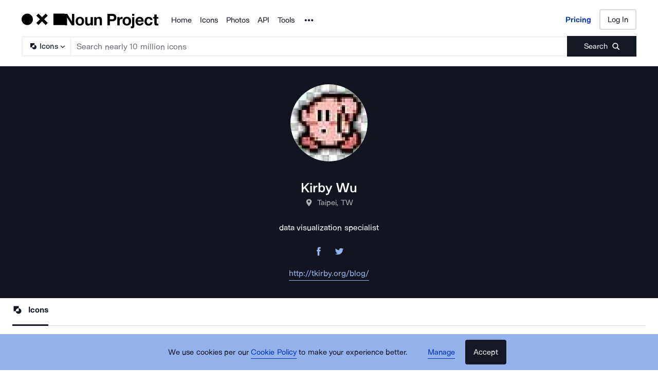

--- FILE ---
content_type: application/javascript; charset=UTF-8
request_url: https://thenounproject.com/_next/static/chunks/pages/creator/%5Busername%5D-f9ed71b0844743e2.js
body_size: 11530
content:
try{let e="undefined"!=typeof window?window:"undefined"!=typeof global?global:"undefined"!=typeof globalThis?globalThis:"undefined"!=typeof self?self:{},t=(new e.Error).stack;t&&(e._sentryDebugIds=e._sentryDebugIds||{},e._sentryDebugIds[t]="4db513ef-2800-48d9-a972-34094bc03e5a",e._sentryDebugIdIdentifier="sentry-dbid-4db513ef-2800-48d9-a972-34094bc03e5a")}catch(e){}(self.webpackChunk_N_E=self.webpackChunk_N_E||[]).push([[9691],{39066:function(e,t,n){"use strict";var i=n(47986);function r(e,t){var n;return!1!==e.fullWidthBreakoutRowCadence&&(t._rows.length+1)%e.fullWidthBreakoutRowCadence==0&&(n=!0),new i({top:t._containerHeight,left:e.containerPadding.left,width:e.containerWidth-e.containerPadding.left-e.containerPadding.right,spacing:e.boxSpacing.horizontal,targetRowHeight:e.targetRowHeight,targetRowHeightTolerance:e.targetRowHeightTolerance,edgeCaseMinRowHeight:.5*e.targetRowHeight,edgeCaseMaxRowHeight:2*e.targetRowHeight,rightToLeft:!1,isBreakoutRow:n,widowLayoutStyle:e.widowLayoutStyle})}function a(e,t,n){return t._rows.push(n),t._layoutItems=t._layoutItems.concat(n.getItems()),t._containerHeight+=n.height+e.boxSpacing.vertical,n.items}e.exports=function(e,t){var n,i,o,l,s,c,u={},d={},m={},h={};return u=Object.assign({containerWidth:1060,containerPadding:10,boxSpacing:10,targetRowHeight:320,targetRowHeightTolerance:.25,maxNumRows:Number.POSITIVE_INFINITY,forceAspectRatio:!1,showWidows:!0,fullWidthBreakoutRowCadence:!1,widowLayoutStyle:"left"},t=t||{}),m.top=isNaN(parseFloat(u.containerPadding.top))?u.containerPadding:u.containerPadding.top,m.right=isNaN(parseFloat(u.containerPadding.right))?u.containerPadding:u.containerPadding.right,m.bottom=isNaN(parseFloat(u.containerPadding.bottom))?u.containerPadding:u.containerPadding.bottom,m.left=isNaN(parseFloat(u.containerPadding.left))?u.containerPadding:u.containerPadding.left,h.horizontal=isNaN(parseFloat(u.boxSpacing.horizontal))?u.boxSpacing:u.boxSpacing.horizontal,h.vertical=isNaN(parseFloat(u.boxSpacing.vertical))?u.boxSpacing:u.boxSpacing.vertical,u.containerPadding=m,u.boxSpacing=h,d._layoutItems=[],d._awakeItems=[],d._inViewportItems=[],d._leadingOrphans=[],d._trailingOrphans=[],d._containerHeight=u.containerPadding.top,d._rows=[],d._orphans=[],u._widowCount=0,n=u,i=e.map(function(e){return e.width&&e.height?{aspectRatio:e.width/e.height}:{aspectRatio:e}}),c=[],n.forceAspectRatio&&i.forEach(function(e){e.forcedAspectRatio=!0,e.aspectRatio=n.forceAspectRatio}),i.some(function(e,t){if(isNaN(e.aspectRatio))throw Error("Item "+t+" has an invalid aspect ratio");if(l||(l=r(n,d)),o=l.addItem(e),l.isLayoutComplete()){if(c=c.concat(a(n,d,l)),d._rows.length>=n.maxNumRows)return l=null,!0;if(l=r(n,d),!o&&(o=l.addItem(e),l.isLayoutComplete())){if(c=c.concat(a(n,d,l)),d._rows.length>=n.maxNumRows)return l=null,!0;l=r(n,d)}}}),l&&l.getItems().length&&n.showWidows&&(d._rows.length?(s=d._rows[d._rows.length-1].isBreakoutRow?d._rows[d._rows.length-1].targetRowHeight:d._rows[d._rows.length-1].height,l.forceComplete(!1,s)):l.forceComplete(!1),c=c.concat(a(n,d,l)),n._widowCount=l.getItems().length),d._containerHeight=d._containerHeight-n.boxSpacing.vertical,d._containerHeight=d._containerHeight+n.containerPadding.bottom,{containerHeight:d._containerHeight,widowCount:n._widowCount,boxes:d._layoutItems}}},47986:function(e){(e.exports=function(e){this.top=e.top,this.left=e.left,this.width=e.width,this.spacing=e.spacing,this.targetRowHeight=e.targetRowHeight,this.targetRowHeightTolerance=e.targetRowHeightTolerance,this.minAspectRatio=this.width/e.targetRowHeight*(1-e.targetRowHeightTolerance),this.maxAspectRatio=this.width/e.targetRowHeight*(1+e.targetRowHeightTolerance),this.edgeCaseMinRowHeight=e.edgeCaseMinRowHeight,this.edgeCaseMaxRowHeight=e.edgeCaseMaxRowHeight,this.widowLayoutStyle=e.widowLayoutStyle,this.isBreakoutRow=e.isBreakoutRow,this.items=[],this.height=0}).prototype={addItem:function(e){var t,n,i=this.items.concat(e),r=this.width-(i.length-1)*this.spacing,a=i.reduce(function(e,t){return e+t.aspectRatio},0),o=r/this.targetRowHeight;return this.isBreakoutRow&&0===this.items.length&&e.aspectRatio>=1?(this.items.push(e),this.completeLayout(r/e.aspectRatio,"justify"),!0):a<this.minAspectRatio?(this.items.push(Object.assign({},e)),!0):a>this.maxAspectRatio?0===this.items.length?(this.items.push(Object.assign({},e)),this.completeLayout(r/a,"justify"),!0):(t=this.width-(this.items.length-1)*this.spacing,Math.abs(a-o)>Math.abs((n=this.items.reduce(function(e,t){return e+t.aspectRatio},0))-t/this.targetRowHeight))?(this.completeLayout(t/n,"justify"),!1):(this.items.push(Object.assign({},e)),this.completeLayout(r/a,"justify"),!0):(this.items.push(Object.assign({},e)),this.completeLayout(r/a,"justify"),!0)},isLayoutComplete:function(){return this.height>0},completeLayout:function(e,t){var n,i,r,a,o,l,s=this.left,c=this.width-(this.items.length-1)*this.spacing;(void 0===t||0>["justify","center","left"].indexOf(t))&&(t="left"),i=Math.max(this.edgeCaseMinRowHeight,Math.min(e,this.edgeCaseMaxRowHeight)),e!==i?(this.height=i,n=c/i/(c/e)):(this.height=e,n=1),this.items.forEach(function(e){e.top=this.top,e.width=e.aspectRatio*this.height*n,e.height=this.height,e.left=s,s+=e.width+this.spacing},this),"justify"===t?(s-=this.spacing+this.left,r=(s-this.width)/this.items.length,a=this.items.map(function(e,t){return Math.round((t+1)*r)}),1===this.items.length?(o=this.items[0],o.width-=Math.round(r)):this.items.forEach(function(e,t){t>0?(e.left-=a[t-1],e.width-=a[t]-a[t-1]):e.width-=a[t]})):"center"===t&&(l=(this.width-s)/2,this.items.forEach(function(e){e.left+=l+this.spacing},this))},forceComplete:function(e,t){"number"==typeof t?this.completeLayout(t,this.widowLayoutStyle):this.completeLayout(this.targetRowHeight,this.widowLayoutStyle)},getItems:function(){return this.items}}},27879:function(e,t,n){"use strict";var i=n(67294),r=n(99008),a=n(87583),o=n(1750),l=a.default.div.withConfig({displayName:"PremiumBadge__Badge",componentId:"sc-1mh4f7d-0"})(["display:flex;position:absolute;top:0.5rem;left:0.5rem;gap:0.5rem;background-color:rgb(0 0 0 / 0.8);color:",";padding:0.25rem 0.5rem;border-radius:4px;pointer-events:none;z-index:1;"],r.ZP.secondary.sunshine);t.Z=function(){return i.createElement(l,null,i.createElement(o.Z,{size:"sm"}),i.createElement("div",null,"Premium"))}},1750:function(e,t,n){"use strict";n(34338),n(60429);var i,r,a,o=n(67294),l=n(45697),s=n.n(l),c=n(87583),u=(i=c.css,r=function(e,t){return e&&"number"==typeof e.width&&"number"==typeof e.height?e:e&&t[e]?t[e]:{width:"16",height:"16"}},{getCss:a=function(e,t,n,a,o){if(o)return"";var l=r(e,t),s=n&&a?"".concat(a,"{ fill: ").concat(n,"; }"):"";return i(["width:","px;height:","px;",""],l.width,l.height,s)},getDimensions:r,propsToCss:function(e){return a(e.size,e.sizes,e.fillColor,e.fillColorRule,e.noStyles)},sanitizeSizes:function(e){return Object.defineProperty(e,"toString",{value:function(){return""},enumerable:!1})}}),d=u.getDimensions,m=u.getCss,h=u.propsToCss,p=(0,u.sanitizeSizes)({xs:{width:14,height:14},sm:{width:16,height:16},md:{width:20,height:20},lg:{width:24,height:24},xl:{width:40,height:40}}),f=c.default.svg.withConfig({displayName:"Crown__Image",componentId:"sc-tlnsu9-0"})(["",""],h),g=o.createElement(o.Fragment,null,o.createElement("path",{id:"Vector",d:"M11.2645 7.17272L8.42748 2.26368C8.33188 2.09878 8.1729 2 8.00278 2C7.83276 2 7.67379 2.09878 7.57818 2.26368L4.73804 7.17272C4.65338 7.31994 4.51769 7.41586 4.3671 7.43486C4.21663 7.45386 4.06655 7.3939 3.9572 7.27114L1.87303 4.91142C1.76873 4.79127 1.62565 4.72906 1.47972 4.74022C1.33381 4.7515 1.19893 4.83508 1.10889 4.97018C1.01887 5.10517 0.982215 5.27886 1.00814 5.44757L1.90726 12.6689C1.95414 13.0387 2.11282 13.3766 2.35433 13.6209C2.59584 13.8652 2.90408 13.9998 3.22307 14H12.7794C13.0984 13.9998 13.4066 13.8652 13.6481 13.6209C13.8896 13.3766 14.0483 13.0387 14.0952 12.6689L14.9943 5.44757C15.0157 5.28052 14.9762 5.11063 14.8856 4.97945C14.7949 4.84815 14.6614 4.76765 14.5176 4.75744C14.3738 4.74735 14.2329 4.8085 14.1294 4.92603L12.0453 7.27114C11.9359 7.3939 11.7858 7.45385 11.6354 7.43485C11.4848 7.41586 11.3492 7.31994 11.2645 7.17272Z",fill:"currentColor"}));f.propTypes={fillColor:s().string,fillColorRule:s().string,viewBox:s().string.isRequired,children:s().node.isRequired,size:s().oneOfType([s().string,s().shape({height:s().number.isRequired,width:s().number.isRequired})]),sizes:s().shape({height:s().number,width:s().number})},t.Z=Object.assign(f,{getDimensions:d,getCss:m,defaultProps:{children:g,viewBox:"0 0 16 16",fillColor:null,fillColorRule:"&&& path, &&& use, &&& g, &&& circle",sizes:p,size:null},displayName:"Menu"})},86900:function(e,t,n){"use strict";n.d(t,{Z:function(){return d}});var i=n(67294),r=n(45697),a=n.n(r),o=n(87583),l=n(99008),s=(0,o.keyframes)(["0%{background-color:",";}75%{background-color:",";}"],l.ZP.primary.whisker,l.ZP.primary.scheifer),c=o.default.div.withConfig({displayName:"styles__SkeletonBox",componentId:"sc-1lno42v-0"})(["position:relative;overflow:hidden;background-color:",";border-radius:",";animation:","s "," infinite;width:",";height:",";"],l.ZP.primary.whisker,function(e){return e.isCircle?"50%":0},function(e){return e.animationSpeedMs},s,function(e){return e.width},function(e){return e.height}),u=function(e){var t=e.width,n=e.height,r=e.isCircle,a=e.animationSpeedMs,o=e.className;return i.createElement(c,{className:o,width:t,height:n,isCircle:void 0!==r&&r,animationSpeedMs:void 0===a?2:a})};u.propTypes={width:a().string.isRequired,height:a().string.isRequired,isCircle:a().bool,animationSpeedMs:a().number,className:a().string};var d=u=(0,o.default)(u).withConfig({displayName:"Skeleton",componentId:"sc-6g9v73-0"})([""])},9508:function(e,t,n){"use strict";n.d(t,{Z:function(){return w}});var i=n(67294),r=n(87583),a=n(45697),o=n.n(a),l=n(84694);n(50886),n(60228),n(67602),n(41792),n(34338);var s=n(83935),c=n(99008),u=n(25153),d=r.default.a.withConfig({displayName:"styles__AnchorLink",componentId:"sc-1tspfp8-0"})([""]),m=r.default.div.withConfig({displayName:"styles__IconGridItemContainer",componentId:"sc-1tspfp8-1"})(["display:inline-flex;align-items:center;justify-content:center;background-color:",";width:100%;height:100%;","{height:61.475%;width:61.475%;}@media (max-width:","){","{height:58.62%;width:58.62%;}}@media (max-width:","){","{height:45.58%;width:45.58%;}}"],c.ZP.primary.diamond,s.Z,u.Z.beforeDesktop.rem,s.Z,u.Z.beforeTablet.rem,s.Z),h=function(e){var t=e.iconId,n=e.iconTitle,r=e.iconPreviewUrl,a=e.iconDetailPermalink;return i.createElement(d,{href:a},i.createElement(m,null,i.createElement(s.Z,{imageSrc:r,srText:"".concat(n," Icon ").concat(t),preventPointerEvents:!0})))};h.propTypes={iconId:o().string.isRequired,iconTitle:o().string.isRequired,iconPreviewUrl:o().string.isRequired,iconDetailPermalink:o().string.isRequired};var p=n(86900),f=function(){return i.createElement(m,null,i.createElement(p.Z,{width:"100%",height:"100%"}))},g=n(51384),y=function(e){var t=e.className,n=e.iconData,r=e.numberOfColumns,a=e.gridSpacingSize,o=void 0===a?(0,g.Mr)({px:24}):a;return i.createElement(l.Z,{"data-testid":"icon-grid",className:t,gridItemContent:(void 0===n?[]:n).map(function(e){var t="";return e.thumbnails.thumbnail200&&(t=e.thumbnails.thumbnail200),e.showSkeleton?i.createElement(f,null):i.createElement(h,{key:e.id,iconId:e.id,iconTitle:e.title,iconPreviewUrl:t,iconDetailPermalink:e.url})}),numberOfColumns:void 0===r?5:r,gridSpacingSize:o})};(y=(0,r.default)(y).withConfig({displayName:"IconGrid",componentId:"sc-hnxekt-0"})([""])).propTypes={className:o().string,iconData:o().arrayOf(o().shape({id:o().string.isRequired,url:o().string.isRequired,title:o().string,thumbnails:o().shape({thumbnail200:o().string.isRequired})})).isRequired,numberOfColumns:o().number.isRequired,gridSpacingSize:o().string.isRequired};var w=y},41341:function(e,t,n){"use strict";n.d(t,{fM:function(){return i},v0:function(){return r},xM:function(){return o},xw:function(){return a}});var i="SAVE_PHOTOS_TO_FAVORITES",r="SAVE_ICON_SETS_TO_FAVORITES",a="CPRO_TEAM_CHECKOUT",o="CPRO_TEAM_UPGRADE"},55130:function(e,t,n){"use strict";n(55791),n(38077),n(97195),n(60228),n(67602),n(16054),n(53476),n(67294);var i=n(68751);t.Z=function(e){var t=null,n=(0,i.xJ)();n&&Array.isArray(n.featureFlags)&&(t=n.featureFlags);var r=(0,i.qM)();if(!t&&r&&Array.isArray(r.feature_flags)&&(t=r.feature_flags),!Array.isArray(t)||!t.length)return!1;if("string"==typeof e)e=[e];else if(!Array.isArray(e))return!1;return!!(e=e.filter(function(e){return"string"==typeof e&&e})).length&&e.every(function(e){return -1!==t.indexOf(e)})}},61760:function(e,t,n){"use strict";n(59749),n(86544),n(84254),n(21057),n(68932),n(77049),n(752),n(70560),n(89730),n(34284),n(60228),n(64043),n(7409),n(12826),n(21694),n(76265);var i=n(67294),r=n(40999),a=n(25153);function o(e,t){return function(e){if(Array.isArray(e))return e}(e)||function(e,t){var n=null==e?null:"undefined"!=typeof Symbol&&e[Symbol.iterator]||e["@@iterator"];if(null!=n){var i,r,a,o,l=[],s=!0,c=!1;try{if(a=(n=n.call(e)).next,0===t){if(Object(n)!==n)return;s=!1}else for(;!(s=(i=a.call(n)).done)&&(l.push(i.value),l.length!==t);s=!0);}catch(e){c=!0,r=e}finally{try{if(!s&&null!=n.return&&(o=n.return(),Object(o)!==o))return}finally{if(c)throw r}}return l}}(e,t)||function(e,t){if(e){if("string"==typeof e)return l(e,t);var n=Object.prototype.toString.call(e).slice(8,-1);if("Object"===n&&e.constructor&&(n=e.constructor.name),"Map"===n||"Set"===n)return Array.from(e);if("Arguments"===n||/^(?:Ui|I)nt(?:8|16|32)(?:Clamped)?Array$/.test(n))return l(e,t)}}(e,t)||function(){throw TypeError("Invalid attempt to destructure non-iterable instance.\nIn order to be iterable, non-array objects must have a [Symbol.iterator]() method.")}()}function l(e,t){(null==t||t>e.length)&&(t=e.length);for(var n=0,i=Array(t);n<t;n++)i[n]=e[n];return i}t.Z=function(){var e=o((0,i.useState)(void 0),2),t=e[0],n=e[1],l=o((0,i.useState)(void 0),2),s=l[0],c=l[1],u=!!t&&t<=a.Z.beforeTablet.px,d=!!t&&t<=a.Z.beforeDesktop.px,m=!!t&&t>=a.Z.desktop.px;return(0,r.Z)(function(){var e=function(){n(window.innerWidth),c(window.innerHeight)};return window.addEventListener("resize",e),e(),function(){return window.removeEventListener("resize",e)}},[]),{browserWidth:t,browserHeight:s,isMobile:u,isTablet:d,isDesktop:m}}},20636:function(e,t,n){"use strict";n.r(t),n.d(t,{__N_SSP:function(){return e8},default:function(){return e9}});var i,r,a,o,l,s,c=n(67294),u=n(89647);n(59749),n(86544),n(34338),n(70560),n(34284),n(64043),n(57267);var d=n(49507),m=n(51255);n(39772);var h=n(11163),p=n(11454),f=n(81920);n(84254),n(21057),n(68932),n(77049),n(752),n(50886),n(89730),n(60228),n(7409),n(12826),n(21694),n(67602),n(41792),n(76265);var g=n(87583),y=n(46441),w=n(45697),b=n.n(w),v=n(68188),C=n(51384),x=n(99008),E=n(81151),R=n(25153),_=g.default.button.withConfig({displayName:"styles__TabContainer",componentId:"sc-hrpdeg-0"})(["border:none;background-color:transparent;text-decoration:none;display:inline-flex;align-items:center;padding:"," 0 ",";cursor:",";border-bottom-width:3px;border-bottom-style:solid;&:focus{outline:3px solid ",";transition:all ",";}&,&:hover,&:visited{border-bottom-color:",";}&:not(:last-child){margin-right:",";}@media (max-width:","){&:not(:last-child){margin-right:",";}}transition:all ",";"],(0,C.Mr)({px:10}),(0,C.Mr)({px:16}),function(e){return e.isActive?"default":"pointer"},x.M6,E.s,function(e){return e.isActive?x.ZP.secondary.orca:"transparent"},(0,C.Mr)({px:42.5}),R.Z.beforeTablet.rem,(0,C.Mr)({px:40}),E.s),S=(0,g.default)(v.Z).attrs({size:"lg"}).withConfig({displayName:"styles__TabText",componentId:"sc-hrpdeg-1"})(["margin-left:",";@media (max-width:","){margin-left:0;}"],(0,C.Mr)({px:10.5}),R.Z.beforeTablet.rem),k=g.default.div.withConfig({displayName:"styles__TabsContainer",componentId:"sc-hrpdeg-2"})(["box-shadow:inset 0px -1px 0px ",";@media (max-width:","){scrollbar-width:none;&::-webkit-scrollbar{display:none;}white-space:nowrap;overflow-x:scroll;}"],x.ZP.primary.scheifer,R.Z.beforeTablet.rem),I=n(75380),Z=function(e){var t=e.icon,n=e.isActive,i=e.handleClick,r=e.children,a=(0,I.S)().browserWidth<=R.Z.beforeTablet.px,o=x.ZP.secondary.orca,l=x.ZP.secondary.oolong;return c.createElement(_,{isActive:n,onClick:function(e){e.preventDefault(),i()}},!a&&c.createElement(t,{fillColor:n?o:l,size:"md"}),c.createElement(S,{bold:n,copyColor:n?o:l},r))};function T(e,t){(null==t||t>e.length)&&(t=e.length);for(var n=0,i=Array(t);n<t;n++)i[n]=e[n];return i}Z.propTypes={icon:b().elementType.isRequired,isActive:b().bool,handleClick:b().func.isRequired,elementType:b().string,children:b().node.isRequired};var M=function(e){var t,n=e.onTabClick,i=e.tabData,r=e.defaultTabIndex,a=void 0===r?0:r,o=e.className,l=(0,y.k6)(),s=function(e){if(Array.isArray(e))return e}(t=(0,c.useState)(a))||function(e,t){var n=null==e?null:"undefined"!=typeof Symbol&&e[Symbol.iterator]||e["@@iterator"];if(null!=n){var i,r,a,o,l=[],s=!0,c=!1;try{for(a=(n=n.call(e)).next;!(s=(i=a.call(n)).done)&&(l.push(i.value),2!==l.length);s=!0);}catch(e){c=!0,r=e}finally{try{if(!s&&null!=n.return&&(o=n.return(),Object(o)!==o))return}finally{if(c)throw r}}return l}}(t,2)||function(e,t){if(e){if("string"==typeof e)return T(e,2);var n=Object.prototype.toString.call(e).slice(8,-1);if("Object"===n&&e.constructor&&(n=e.constructor.name),"Map"===n||"Set"===n)return Array.from(e);if("Arguments"===n||/^(?:Ui|I)nt(?:8|16|32)(?:Clamped)?Array$/.test(n))return T(e,2)}}(t,2)||function(){throw TypeError("Invalid attempt to destructure non-iterable instance.\nIn order to be iterable, non-array objects must have a [Symbol.iterator]() method.")}(),u=s[0],d=s[1];return(0,c.useEffect)(function(){if(u!==a){var e=i[u],t=e.useRouterLink,n=e.href;n&&(t?l.push(n):window.location.assign(n))}},[u]),c.createElement(k,{"data-testid":"tabs",className:o},i.map(function(e,t){return c.createElement(Z,{handleClick:function(){u!==t&&n&&n(t),d(t)},key:e.name,isActive:u===t,icon:e.icon},e.name)}))};M.propTypes={tabData:b().array.isRequired,defaultTabIndex:b().number,onTabClick:b().func};var P=M=(0,g.default)(M).withConfig({displayName:"Tabs",componentId:"sc-16on8zv-0"})([""]),N=n(50664),z=function(){var e,t,n=(0,h.useRouter)(),i=(0,u.v9)(N.mM),r=i.selectedTab,a=i.isIconCreator,o=i.isPhotoCreator,l=(0,u.I0)(),s=null==n||null===(e=n.query)||void 0===e?void 0:e.tab,d=null==n||null===(t=n.query)||void 0===t?void 0:t.username;if((0,c.useEffect)(function(){s&&s!==r&&l((0,N.x2)(s))},[s,r,l]),!r)return null;var m=[];a&&m.push({name:"Icons",icon:p.Z,tabId:N.K7.ICONS}),o&&m.push({name:"Photos",icon:f.Z,tabId:N.K7.PHOTOS});var g=m.findIndex(function(e){return e.tabId===(s||r)});return c.createElement(P,{tabData:m,defaultTabIndex:g,onTabClick:function(e){var t=m[e].tabId;null==n||n.replace("/creator/".concat(d,"/?tab=").concat(t),void 0,{scroll:!1})}})};n(60429);var O=(i=g.css,r=function(e,t){return e&&"number"==typeof e.width&&"number"==typeof e.height?e:e&&t[e]?t[e]:{width:"24",height:"24"}},{getCss:a=function(e,t,n,a,o){if(o)return"";var l=r(e,t),s=n&&a?"".concat(a,"{ fill: ").concat(n,"; }"):"";return i(["width:","px;height:","px;",""],l.width,l.height,s)},getDimensions:r,propsToCss:function(e){return a(e.size,e.sizes,e.fillColor,e.fillColorRule,e.noStyles)},sanitizeSizes:function(e){return Object.defineProperty(e,"toString",{value:function(){return""},enumerable:!1})}}),A=O.getDimensions,L=O.getCss,j=O.propsToCss,H=(0,O.sanitizeSizes)({xs:{width:14,height:14},sm:{width:16,height:16},md:{width:20,height:20},lg:{width:24,height:24},xl:{width:40,height:40}}),q=g.default.svg.withConfig({displayName:"Location__Image",componentId:"sc-1eeqepc-0"})(["",""],j),D=c.createElement(c.Fragment,null,c.createElement("path",{fill:x.ZP.secondary.orca,fillRule:"evenodd",d:"M4 9.112C4 5.183 7.584 2 12.002 2 16.419 2 20 5.184 20 9.113a6.441 6.441 0 01-.464 2.394c-1.449 4.233-5.866 9.56-7.169 11.075a.479.479 0 01-.73 0c-1.303-1.515-5.721-6.842-7.17-11.077-.269-.67-.43-1.389-.459-2.135l-.002-.054C4.003 9.246 4 9.178 4 9.112zM12 12a3 3 0 100-6 3 3 0 000 6z",clipRule:"evenodd",key:"key-0"}));q.propTypes={fillColor:b().string,fillColorRule:b().string,viewBox:b().string.isRequired,children:b().node.isRequired,size:b().oneOfType([b().string,b().shape({height:b().number.isRequired,width:b().number.isRequired})]),sizes:b().shape({height:b().number,width:b().number})};var F=Object.assign(q,{getDimensions:A,getCss:L,defaultProps:{children:D,viewBox:"0 0 24 24",fillColor:null,fillColorRule:"&&& path, &&& use, &&& g, &&& circle",sizes:H,size:null},displayName:"Location"}),B=n(10452),U=n(46100),W=n(55054),V=n(94308),G=n(21737),K=n(29539),$=(o=g.css,l=function(e,t){return e&&"number"==typeof e.width&&"number"==typeof e.height?e:e&&t[e]?t[e]:{width:"24",height:"24"}},{getCss:s=function(e,t,n,i,r){if(r)return"";var a=l(e,t),s=n&&i?"".concat(i,"{ fill: ").concat(n,"; }"):"";return o(["width:","px;height:","px;",""],a.width,a.height,s)},getDimensions:l,propsToCss:function(e){return s(e.size,e.sizes,e.fillColor,e.fillColorRule,e.noStyles)},sanitizeSizes:function(e){return Object.defineProperty(e,"toString",{value:function(){return""},enumerable:!1})}}),J=$.getDimensions,X=$.getCss,Y=$.propsToCss,Q=(0,$.sanitizeSizes)({xs:{width:14,height:14},sm:{width:16,height:16},md:{width:20,height:20},lg:{width:24,height:24},xl:{width:40,height:40}}),ee=g.default.svg.withConfig({displayName:"Linkedin__Image",componentId:"sc-8u3tj-0"})(["",""],Y),et=c.createElement(c.Fragment,null,c.createElement("path",{fill:x.ZP.secondary.orca,fillRule:"evenodd",d:"M4.322 3C3.592 3 3 3.577 3 4.29v15.42c0 .713.592 1.29 1.322 1.29h15.243c.73 0 1.322-.577 1.322-1.29V4.29c0-.713-.592-1.29-1.322-1.29H4.322zm4.1 15.068V9.94H5.72v8.128h2.702zM7.072 8.83c.941 0 1.528-.624 1.528-1.404-.018-.798-.587-1.405-1.511-1.405-.924 0-1.528.607-1.528 1.405 0 .78.586 1.404 1.493 1.404h.017zm2.845 9.238h2.701v-4.54c0-.242.018-.485.09-.659.195-.485.64-.988 1.386-.988.977 0 1.368.746 1.368 1.838v4.349h2.701v-4.66c0-2.497-1.332-3.66-3.11-3.66-1.433 0-2.076.789-2.435 1.342V9.94H9.917c.035.762 0 8.128 0 8.128zm2.701-6.978v.028H12.6l.018-.028z",clipRule:"evenodd",key:"key-0"}));ee.propTypes={fillColor:b().string,fillColorRule:b().string,viewBox:b().string.isRequired,children:b().node.isRequired,size:b().oneOfType([b().string,b().shape({height:b().number.isRequired,width:b().number.isRequired})]),sizes:b().shape({height:b().number,width:b().number})};var en=Object.assign(ee,{getDimensions:J,getCss:X,defaultProps:{children:et,viewBox:"0 0 24 24",fillColor:null,fillColorRule:"&&& path, &&& use, &&& g, &&& circle",sizes:Q,size:null},displayName:"Linkedin"}),ei=n(11521),er=g.default.img.withConfig({displayName:"styles__Avatar",componentId:"sc-1fhe2wx-0"})(["width:",";height:",";border-radius:50%;margin-bottom:",";@media (max-width:","){margin-bottom:",";}@media (max-width:","){margin-bottom:",";}"],(0,C.Mr)({px:150}),(0,C.Mr)({px:150}),(0,C.Mr)({px:32}),R.Z.beforeDesktop.rem,(0,C.Mr)({px:28}),R.Z.beforeTablet.rem,(0,C.Mr)({px:24})),ea=(0,g.default)(B.Z).attrs({size:"lg",type:"h1",headingColor:x.ZP.primary.snow}).withConfig({displayName:"styles__Name",componentId:"sc-1fhe2wx-1"})(["text-align:center;"]);g.default.a.withConfig({displayName:"styles__Website",componentId:"sc-1fhe2wx-2"})(["text-decoration:none;","{"," &:hover{","}}color:",";"],v.Z,ei.pF,ei.v2,x.ZP.secondary.orca);var eo=(0,g.default)(v.Z).attrs({size:"lg",type:"p",copyColor:x.ZP.primary.snow}).withConfig({displayName:"styles__Description",componentId:"sc-1fhe2wx-3"})(["max-width:",";text-align:center;margin:0 auto ",";"],(0,C.Mr)({px:710}),(0,C.Mr)({px:24})),el=(0,g.default)(v.Z).attrs({size:"md",type:"span",copyColor:x.ZP.secondary.dolphin}).withConfig({displayName:"styles__LocationText",componentId:"sc-1fhe2wx-4"})([""]),es=g.default.div.withConfig({displayName:"styles__Location",componentId:"sc-1fhe2wx-5"})(["text-align:center;display:inline-flex;align-items:center;","{margin-right:",";}"],F,(0,C.Mr)({px:8})),ec=g.default.div.withConfig({displayName:"styles__Socials",componentId:"sc-1fhe2wx-6"})(["margin-bottom:",";& > *:not(:last-child){margin-right:",";}a{text-decoration:none;"," path,"," path,"," path,"," path,"," path,"," path{transition:all ",";}&:hover{"," path,"," path,"," path,"," path,"," path,"," path{fill:",";transition:all ",";}}}"],(0,C.Mr)({px:16}),(0,C.Mr)({px:20}),W.Z,K.Z,U.Z,V.Z,en,G.Z,E.s,W.Z,K.Z,U.Z,V.Z,en,G.Z,x.ZP.primary.diamond,E.s),eu=g.default.div.withConfig({displayName:"styles__NameAndLocationContainer",componentId:"sc-1fhe2wx-7"})(["margin-bottom:",";"],(0,C.Mr)({px:24})),ed=g.default.div.withConfig({displayName:"styles__SocialsContainer",componentId:"sc-1fhe2wx-8"})(["text-align:center;"]),em=(0,g.default)(m.Z).attrs({"data-testid":"profile-header",topSpacing:"2xl",bottomSpacing:"2xl",textColor:x.ZP.secondary.orca,bgColor:x.ZP.secondary.cosmic}).withConfig({displayName:"styles__Container",componentId:"sc-1fhe2wx-9"})(["text-align:center;"]),eh=function(){var e=(0,u.v9)(N.mM).info,t=e.city,n=e.country;if(!t&&!n)return null;var i="";return t&&!n&&(i=t),!t&&n&&(i=n),t&&n&&(i="".concat(t,", ").concat(n)),c.createElement(es,null,c.createElement(F,{fillColor:x.ZP.secondary.dolphin,size:"sm"}),c.createElement(el,null,i))},ep=n(35246),ef=function(){var e=(0,u.v9)(N.mM).info,t=e.facebook,n=e.twitter,i=e.dribbble,r=e.behance,a=e.linkedin,o=e.instagram,l=e.website,s={fillColor:x.ZP.accent.darkMode.suenosBuenos,size:"md"};return c.createElement(c.Fragment,null,c.createElement(ec,null,t&&c.createElement("a",{"data-testid":"facebook-link",href:"https://www.facebook.com/".concat(t),target:"_blank",title:"Creator Facebook username ".concat(t)},c.createElement(W.Z,s)),n&&c.createElement("a",{"data-testid":"twitter-link",href:"https://www.twitter.com/".concat(n),target:"_blank",title:"Creator Twitter username ".concat(n)},c.createElement(K.Z,s)),i&&c.createElement("a",{"data-testid":"dribbble-link",href:"https://www.dribbble.com/".concat(i),target:"_blank",title:"Creator Dribbble username ".concat(i)},c.createElement(V.Z,s)),r&&c.createElement("a",{"data-testid":"behance-link",href:"https://www.behance.net/".concat(r),target:"_blank",title:"Creator Behance username ".concat(r)},c.createElement(U.Z,s)),a&&c.createElement("a",{"data-testid":"linkedin-link",href:"https://www.linkedin.com/".concat(a),target:"_blank",title:"Creator LinkedIn username ".concat(a)},c.createElement(en,s)),o&&c.createElement("a",{"data-testid":"instagram-link",href:"https://www.instagram.com/".concat(o),target:"_blank",title:"Creator Instagram username ".concat(o)},c.createElement(G.Z,s))),l&&c.createElement("div",null,c.createElement(ep.Z,{"data-testid":"website-link",href:"".concat(l),target:"_blank",title:"Creator Website",styleType:"primary",size:"lg",darkMode:!0},l)))},eg=function(){var e=(0,u.v9)(N.mM).info,t=e.name,n=e.username,i=e.avatarUrl,r=e.description;return c.createElement(em,null,c.createElement(er,{src:i,alt:"".concat(n," avatar")}),c.createElement(eu,null,c.createElement(ea,null,t||n),c.createElement(eh,null)),r&&c.createElement(eo,null,r),c.createElement(ed,null,c.createElement(ef,null)))};n(78150),n(48324);var ey=n(9995),ew=function(e){var t=e.items,n=e.totalCount,i=e.LoadMore,r=e.isLink,a=t.length<n;return c.createElement(c.Fragment,null,c.createElement(eb,{items:t,isLink:r}),a&&c.createElement(i,null))},eb=c.memo(function(e){var t=e.items,n=e.isLink;return c.createElement(ey.Z,{collections:t,isLink:n})},function(e,t){var n=e.items.map(function(e){return e.id}),i=t.items.map(function(e){return e.id});return JSON.stringify(n)===JSON.stringify(i)});ew.propTypes={items:b().array.isRequired,totalCount:b().number.isRequired,LoadMore:b().func.isRequired,isLink:b().bool},n(86466);var ev=n(82032),eC=n(5183),ex=n(91140),eE=n(18778),eR=(0,g.default)(m.Z).attrs({topSpacing:"2xl",bottomSpacing:"none",removeLeftRightPadding:!0}).withConfig({displayName:"styles__SubpageContainer",componentId:"sc-16hf9lk-0"})(["section:not(:last-child){margin-bottom:",";@media (max-width:","){margin-bottom:",";}@media (max-width:","){margin-bottom:",";}}"],(0,C.Mr)({px:48}),R.Z.beforeTablet.rem,(0,C.Mr)({px:40}),R.Z.beforeDesktop.rem,(0,C.Mr)({px:32})),e_=g.default.a.withConfig({displayName:"styles__StyledTextLink",componentId:"sc-16hf9lk-1"})(["",""],(0,eE.eq)({size:"md",styleType:"primary"})),eS=g.default.div.withConfig({displayName:"styles__SearchAndLinkContainer",componentId:"sc-16hf9lk-2"})(["display:flex;justify-content:",";align-items:center;margin-bottom:",";@media (max-width:","){margin-bottom:",";}@media (max-width:","){margin-bottom:",";}"],function(e){return e.noSearch?"flex-end":"space-between"},(0,C.Mr)({px:40}),R.Z.beforeDesktop.rem,(0,C.Mr)({px:36}),R.Z.beforeTablet.rem,(0,C.Mr)({px:32})),ek=g.default.div.withConfig({displayName:"styles__BrowseAllContent",componentId:"sc-16hf9lk-3"})(["display:flex;justify-content:center;"]),eI=(0,g.default)(eC.Z).withConfig({displayName:"styles__BrowseAllContentButton",componentId:"sc-16hf9lk-4"})(["margin:0 auto;margin-top:",";@media (max-width:","){margin-top:",";}@media (max-width:","){margin-top:",";}"],(0,C.Mr)({px:40}),R.Z.beforeTablet.rem,(0,C.Mr)({px:36}),R.Z.beforeDesktop.rem,(0,C.Mr)({px:32})),eZ=g.default.input.attrs({type:"text","data-testid":"creator-search-input",style:{backgroundImage:"url(".concat("/_next/static/media/icon-search.eadf657e.svg",")")}}).withConfig({displayName:"styles__SearchInput",componentId:"sc-16hf9lk-5"})([""," padding-left:",";background-repeat:no-repeat;background-position-y:center;background-position-x:",";background-size:"," ",";width:",";margin-bottom:",";@media (max-width:","){margin-bottom:",";}@media (max-width:","){margin-bottom:",";}&:hover{","}&:focus{","}&::placeholder{","}"],ex.v.BASE,(0,C.Mr)({px:32}),(0,C.Mr)({px:9}),(0,C.Mr)({px:16}),(0,C.Mr)({px:16}),(0,C.Mr)({px:250}),(0,C.Mr)({px:40}),R.Z.beforeDesktop.rem,(0,C.Mr)({px:36}),R.Z.beforeTablet.rem,(0,C.Mr)({px:32}),ex.v.HOVER,ex.v.FOCUS,ex.v.PLACEHOLDER),eT=function(e){var t=e.href,n=e.contentType,i=e.contentCount;if(!i)return null;var r=1===i?"View 1 ".concat(n):"View all ".concat(i.toLocaleString()," ").concat(n,"s");return c.createElement(ek,null,c.createElement(eI,{href:t},r))};eT.propTypes={contentCount:b().number.isRequired,contentType:b().oneOf(Object.values(ev.zv)).isRequired,href:b().string.isRequired};var eM=function(e){var t=e.contentCount,n=e.contentType,i=e.href;if(!t)return null;var r=1===t?"View 1 ".concat(n):"View all ".concat(t.toLocaleString()," ").concat(n,"s");return c.createElement(e_,{href:i},r)};eM.propTypes={contentCount:b().number.isRequired,contentType:b().oneOf(Object.values(ev.zv)).isRequired,href:b().string.isRequired};var eP=n(99327),eN=function(){var e=(0,u.v9)(N.mM),t=e.info.username,n=e.collections,i=n.items,r=n.totalCount;if(!r)return null;var a={contentCount:r,contentType:ev.zv.iconSet,username:t,href:eP.fb.replace(":username",t)};return c.createElement("section",null,c.createElement(eS,null,c.createElement(B.Z,{size:"sm"},"Icon Sets"),c.createElement(eM,a)),c.createElement(ew,{totalCount:0,items:i,LoadMore:function(){return null}}),c.createElement(eT,a))},ez=n(9508),eO=n(17563);function eA(e,t){(null==t||t>e.length)&&(t=e.length);for(var n=0,i=Array(t);n<t;n++)i[n]=e[n];return i}var eL=function(){var e,t=(0,u.v9)(N.mM).info,n=function(e){if(Array.isArray(e))return e}(e=(0,c.useState)(""))||function(e,t){var n=null==e?null:"undefined"!=typeof Symbol&&e[Symbol.iterator]||e["@@iterator"];if(null!=n){var i,r,a,o,l=[],s=!0,c=!1;try{for(a=(n=n.call(e)).next;!(s=(i=a.call(n)).done)&&(l.push(i.value),2!==l.length);s=!0);}catch(e){c=!0,r=e}finally{try{if(!s&&null!=n.return&&(o=n.return(),Object(o)!==o))return}finally{if(c)throw r}}return l}}(e,2)||function(e,t){if(e){if("string"==typeof e)return eA(e,2);var n=Object.prototype.toString.call(e).slice(8,-1);if("Object"===n&&e.constructor&&(n=e.constructor.name),"Map"===n||"Set"===n)return Array.from(e);if("Arguments"===n||/^(?:Ui|I)nt(?:8|16|32)(?:Clamped)?Array$/.test(n))return eA(e,2)}}(e,2)||function(){throw TypeError("Invalid attempt to destructure non-iterable instance.\nIn order to be iterable, non-array objects must have a [Symbol.iterator]() method.")}(),i=n[0],r=n[1];return c.createElement("form",{onSubmit:function(e){if(e.preventDefault(),""!==i){var n=eO.stringify({q:i,name:t.name,avatarUrl:t.avatarUrl}),r="".concat(eP.Qn.replace(":username",encodeURIComponent(t.username)),"?").concat(n);window.location.assign(r)}}},c.createElement(eZ,{size:"md",value:i,onChange:function(e){return r(e.target.value)},placeholder:"Search icons by creator"}))},ej=n(61760),eH=function(){var e,t,n=(0,ej.Z)().isMobile,i=(0,u.v9)(N.mM),r=i.info.username,a=i.icons,o=a.items,l=a.totalCount;if(!l)return null;n?(e=2,t=(0,C.Mr)({px:16})):(e=5,t=(0,C.Mr)({px:24}));var s={contentCount:l,contentType:ev.zv.icon,username:r,href:eP.Uq.replace(":username",r)};return c.createElement("section",null,c.createElement(eL,null),c.createElement(eS,null,c.createElement(B.Z,{size:"sm"},"Icons"),c.createElement(eM,s)),c.createElement(ez.Z,{numberOfColumns:e,gridSpacingSize:t,iconData:o}),c.createElement(eT,s))},eq=function(){return c.createElement(eR,{"data-testid":"creator-profile-icons-page"},c.createElement(eH,null),c.createElement(eN,null))},eD=n(39066),eF=n.n(eD),eB=g.default.div.attrs(function(e){var t=e.top,n=e.left,i=e.height,r=e.width;return{style:{top:(0,C.Mr)({px:t}),left:(0,C.Mr)({px:n}),width:(0,C.Mr)({px:r}),height:(0,C.Mr)({px:i})}}}).withConfig({displayName:"styles__GridItemContainer",componentId:"sc-1wc05a1-0"})(["position:absolute;"]),eU=g.default.div.attrs({"data-testid":"justified-grid"}).withConfig({displayName:"styles__GridContainer",componentId:"sc-1wc05a1-1"})(["position:relative;height:",";"],function(e){var t=e.height;return(0,C.Mr)({px:t})}),eW=n(68483);function eV(){return(eV=Object.assign?Object.assign.bind():function(e){for(var t=1;t<arguments.length;t++){var n=arguments[t];for(var i in n)Object.prototype.hasOwnProperty.call(n,i)&&(e[i]=n[i])}return e}).apply(this,arguments)}var eG=function(e){var t=e.itemRatios,n=e.items,i=e.itemSpacing,r=e.targetRowHeight,a=(0,eW.Z)(),o=a.containerWidth,l=a.containerRef,s=eF()(t,{containerWidth:o||1,targetRowHeight:void 0===r?265:r,boxSpacing:void 0===i?24:i,containerPadding:0}),u=s.boxes,d=s.containerHeight;return c.createElement(eU,{height:d,ref:l},u.map(function(e,t){return c.createElement(eB,eV({key:t},e),n[t])}))};eG.propTypes={items:b().arrayOf(b().element).isRequired,itemRatios:b().arrayOf(b().number).isRequired,itemSpacing:b().number,targetRowHeight:b().number};var eK=n(83935),e$=n(27879);function eJ(e,t){(null==t||t>e.length)&&(t=e.length);for(var n=0,i=Array(t);n<t;n++)i[n]=e[n];return i}var eX=function(){var e,t=(0,u.v9)(N.mM).info,n=eP.sN.replace(":username",encodeURIComponent(null==t?void 0:t.username)),i=function(e){if(Array.isArray(e))return e}(e=(0,c.useState)(""))||function(e,t){var n=null==e?null:"undefined"!=typeof Symbol&&e[Symbol.iterator]||e["@@iterator"];if(null!=n){var i,r,a,o,l=[],s=!0,c=!1;try{for(a=(n=n.call(e)).next;!(s=(i=a.call(n)).done)&&(l.push(i.value),2!==l.length);s=!0);}catch(e){c=!0,r=e}finally{try{if(!s&&null!=n.return&&(o=n.return(),Object(o)!==o))return}finally{if(c)throw r}}return l}}(e,2)||function(e,t){if(e){if("string"==typeof e)return eJ(e,2);var n=Object.prototype.toString.call(e).slice(8,-1);if("Object"===n&&e.constructor&&(n=e.constructor.name),"Map"===n||"Set"===n)return Array.from(e);if("Arguments"===n||/^(?:Ui|I)nt(?:8|16|32)(?:Clamped)?Array$/.test(n))return eJ(e,2)}}(e,2)||function(){throw TypeError("Invalid attempt to destructure non-iterable instance.\nIn order to be iterable, non-array objects must have a [Symbol.iterator]() method.")}(),r=i[0],a=i[1],o=(0,c.useCallback)(function(e){r||e.preventDefault()},[r]);return c.createElement("form",{action:n,method:"get",onSubmit:o},c.createElement(eZ,{type:"search",size:"md",name:"q",value:r,onChange:function(e){return a(e.target.value)},placeholder:"Search photos by creator","aria-label":"Search photos by ".concat(null==t?void 0:t.name),autoComplete:"off"}))},eY=function(){var e=(0,u.v9)(N.mM),t=e.info.username,n=e.photos,i=n.items,r=n.totalCount;if(!r)return c.createElement(eR,{"data-testid":"creator-profile-photos-page"},c.createElement(B.Z,{size:"lg"},"This creator does not have photos."));var a=i.map(function(e){return e.ratio}),o=i.map(function(e,t){return c.createElement("a",{key:t,href:eP.CC.replace(":photoSlugWithId",e.slugWithId)},c.createElement(eK.Z,{imageSrc:e.assets.thumbnailMedium,srText:e.title},e.isPremium&&c.createElement(e$.Z,null)))}),l={contentCount:r,contentType:ev.zv.photo,href:eP.$M.replace(":username",t)};return c.createElement(eR,{"data-testid":"creator-profile-photos-page"},c.createElement(eX,null),c.createElement(eS,null,c.createElement(B.Z,{size:"sm"},"Photos"),c.createElement(eM,l)),c.createElement(eG,{itemRatios:a,items:o}),c.createElement(eT,l))},eQ=function(){var e,t=(0,u.v9)(N.mM),n=t.info,i=t.isIconCreator,r=t.isPhotoCreator,a=t.icons,o=t.photos,l=t.selectedTab,s=n.username,h=n.twitter,p=n.facebook,f=n.behance,g=n.dribbble,y=n.linkedin,w=n.instagram,b=n.description,v=null;l===N.K7.ICONS&&(v=c.createElement(eq,null)),l===N.K7.PHOTOS&&(v=c.createElement(eY,null));var C="".concat(ev.NE).concat(eP.eg.replace(":username",encodeURIComponent(s))),x="",E="";return i&&r?(x="Free Images by ".concat(n.name," - Noun Project"),E="Browse ".concat((a.totalCount+o.totalCount).toLocaleString()," royalty free icons and photos by ").concat(n.name," at Noun Project. Find the perfect free pictures for your next project.")):r?(x="Free Photos by ".concat(n.name," - Noun Project"),E="Browse ".concat(o.totalCount.toLocaleString()," royalty free images by ").concat(n.name," at Noun Project. Find the perfect stock photos for your next project.")):(x="Free Icons by ".concat(n.name," - Noun Project"),E="Browse ".concat(a.totalCount.toLocaleString()," free vector and PNG icons by ").concat(n.name," at Noun Project. Find the perfect royalty free images for your next project.")),c.createElement(c.Fragment,null,c.createElement(d.Z,{title:x,canonicalURL:C,description:E,useSocialMediaTags:!0,previewImg:n.avatarUrl,previewImgAlt:"".concat(n.name," avatar"),indexContent:"index,follow,max-image-preview:large",structuredData:{"@context":"https://schema.org","@type":"Person",title:x,name:n.name,image:n.avatarUrl,sameAs:(e=[],h&&e.push("https://twitter.com/".concat(h)),p&&e.push("https://www.facebook.com/".concat(p)),f&&e.push("https://www.behance.net/".concat(f)),g&&e.push("https://dribbble.com/".concat(g)),y&&e.push("https://www.linkedin.com/".concat(y)),w&&e.push("https://www.instagram.com/".concat(w)),e),description:b||E,contentUrl:C}}),c.createElement(eg,null),c.createElement(m.Z,{topSpacing:"none","data-testid":"creator-profile-page"},c.createElement(z,null),v))},e0=n(41341),e1=n(55130),e2=n(9218),e4=function(){var e=(0,u.v9)(N.mM).info,t=e.name,n=e.username,i=(0,u.v9)(e2.PR),r=i.isAnonymous,a=i.username,o=t||n,l=r?eP.kP:eP.yh.replace(":username",encodeURIComponent(a)),s=(0,e1.Z)(e0.v0),h=(0,e1.Z)(e0.fM);return c.createElement(c.Fragment,null,c.createElement(d.Z,{noindex:!0,title:o,description:"".concat(o," at Noun Project")}),c.createElement(m.Z,null,c.createElement(B.Z,{size:"lg",bottomSpacing:"2xl",type:"p"},o," hasn't contributed icons or photos"),c.createElement(m.Z,{topSpacing:"none",bottomSpacing:"xl",removeLeftRightPadding:!0},c.createElement(v.Z,{type:"p",size:"xl",bold:!0},"Become a Creator Now"),c.createElement("p",null,c.createElement(ep.Z,{href:eP.P7,size:"lg",styleType:"primary"},"Submit icons")),c.createElement("p",null,c.createElement(ep.Z,{href:eP.Ye,size:"lg",styleType:"primary"},"Submit photos"))),s&&h?c.createElement(c.Fragment,null,c.createElement(v.Z,{type:"p",size:"xl",bold:!0},"Looking for your saved assets?"),c.createElement("p",null,c.createElement(ep.Z,{href:l,size:"lg",styleType:"primary"},"Saved icons")),c.createElement("p",null,c.createElement(ep.Z,{href:eP.Ow,size:"lg",styleType:"primary"},"Saved icon sets")),c.createElement("p",null,c.createElement(ep.Z,{href:eP.LP,size:"lg",styleType:"primary"},"Saved photos"))):c.createElement(v.Z,{type:"p",size:"xl",bold:!0},"Looking for your saved icons?"," ",c.createElement(ep.Z,{href:l,size:"xl",styleType:"primary"},"Find your kits here"))))},e8=!0,e9=function(){return(0,u.v9)(N.mM).isCreator?c.createElement(eQ,null):c.createElement(e4,null)}},32485:function(e,t,n){(window.__NEXT_P=window.__NEXT_P||[]).push(["/creator/[username]",function(){return n(20636)}])}},function(e){e.O(0,[4593,9607,2404,9995,2888,9774,179],function(){return e(e.s=32485)}),_N_E=e.O()}]);

--- FILE ---
content_type: image/svg+xml
request_url: https://thenounproject.com/_next/static/media/icon-search.eadf657e.svg
body_size: 514
content:
<svg width="24" height="24" viewBox="0 0 24 24" fill="none" xmlns="http://www.w3.org/2000/svg">
<path d="M17.1213 15L22.7187 20.5974C22.914 20.7927 22.914 21.1093 22.7187 21.3045L21.3045 22.7187C21.1093 22.914 20.7927 22.914 20.5974 22.7187L15 17.1213L17.1213 15Z" fill="#16161D"/>
<mask id="path-2-inside-1" fill="white">
<path fill-rule="evenodd" clip-rule="evenodd" d="M10.5 19C15.1944 19 19 15.1944 19 10.5C19 5.80558 15.1944 2 10.5 2C5.80558 2 2 5.80558 2 10.5C2 15.1944 5.80558 19 10.5 19ZM10.5 16.25C13.6756 16.25 16.25 13.6756 16.25 10.5C16.25 7.32436 13.6756 4.75 10.5 4.75C7.32436 4.75 4.75 7.32436 4.75 10.5C4.75 13.6756 7.32436 16.25 10.5 16.25Z"/>
</mask>
<path fill-rule="evenodd" clip-rule="evenodd" d="M10.5 19C15.1944 19 19 15.1944 19 10.5C19 5.80558 15.1944 2 10.5 2C5.80558 2 2 5.80558 2 10.5C2 15.1944 5.80558 19 10.5 19ZM10.5 16.25C13.6756 16.25 16.25 13.6756 16.25 10.5C16.25 7.32436 13.6756 4.75 10.5 4.75C7.32436 4.75 4.75 7.32436 4.75 10.5C4.75 13.6756 7.32436 16.25 10.5 16.25Z" fill="#C4C4C4"/>
<path d="M17 10.5C17 14.0899 14.0899 17 10.5 17V21C16.299 21 21 16.299 21 10.5H17ZM10.5 4C14.0899 4 17 6.91015 17 10.5H21C21 4.70101 16.299 0 10.5 0V4ZM4 10.5C4 6.91015 6.91015 4 10.5 4V0C4.70101 0 0 4.70101 0 10.5H4ZM10.5 17C6.91015 17 4 14.0899 4 10.5H0C0 16.299 4.70101 21 10.5 21V17ZM14.25 10.5C14.25 12.5711 12.5711 14.25 10.5 14.25V18.25C14.7802 18.25 18.25 14.7802 18.25 10.5H14.25ZM10.5 6.75C12.5711 6.75 14.25 8.42893 14.25 10.5H18.25C18.25 6.21979 14.7802 2.75 10.5 2.75V6.75ZM6.75 10.5C6.75 8.42893 8.42893 6.75 10.5 6.75V2.75C6.21979 2.75 2.75 6.21979 2.75 10.5H6.75ZM10.5 14.25C8.42893 14.25 6.75 12.5711 6.75 10.5H2.75C2.75 14.7802 6.21979 18.25 10.5 18.25V14.25Z" fill="#16161D" mask="url(#path-2-inside-1)"/>
</svg>
